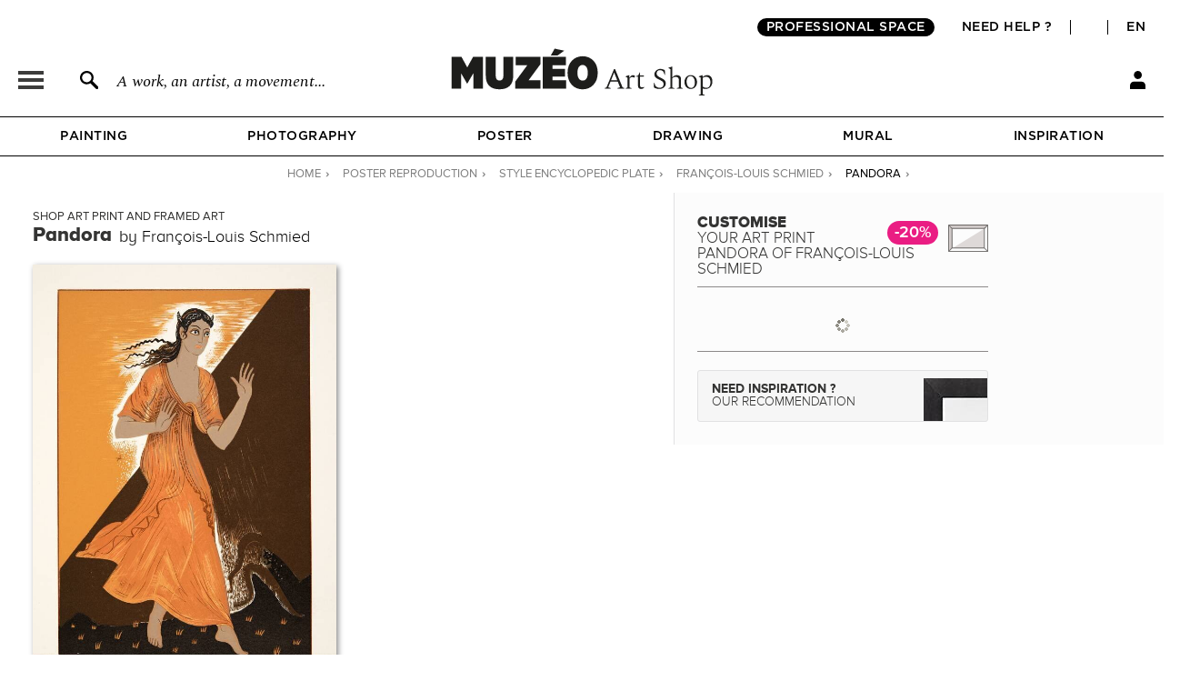

--- FILE ---
content_type: application/javascript
request_url: https://en.muzeo.com/sites/all/modules/custom/mzo_order_logs/js/mzo_order_logs.js?t945oh
body_size: 222
content:
(function ($, Drupal, window, document, undefined, context, settings) {
	jQuery(document).ready(function() {
		$('#order_logs_admin_submit').on('click', function() {
			$('#order_logs_admin_oid, #order_logs_admin_action, #order_logs_admin_description').removeClass('error');
			var oid = $('#order_logs_admin_oid').val();
			var pid = $('#order_logs_admin_type').val();
			var type = pid == 'null' ? 'order' : 'product';
			var action = $('#order_logs_admin_action').val();
			var description = $('#order_logs_admin_description').val().replace(/\//g, '|||');
			var refresh = $('#order_logs_page_refresh').text();
			var params = window.location.search;
			if (oid != '' && $.isNumeric(oid) && action != 'null' && description != '') {
				$.ajax({
					type: 'POST',
					url: '/mzo_order_logs/ajax_admin_log_add/' + oid + '/' + pid + '/' + type + '/' + action + '/' + encodeURIComponent(description) + '/' + refresh + params,
					dataType : 'json',
					success: function(data) {
						if (!data.error) {
							$('#order_logs_list_total').text(data.total);
							$('#order_logs_list_extract').removeClass('show hide').addClass(data.extract ? 'show' : 'hide');
							$('#order_logs_list').html(data.logs);
						} else {
							$.each(data.logs, function(key, value) {
								$('#' + value).addClass('error');
							});
						}
					},
					error: function(jqXHR, exception) {
						if (confirm('Error, could not save the log.\rPlease refresh page.')) {
							window.location.href = window.location.href;
						}
					}
				})
			} else {
				if (oid == '' || !$.isNumeric(oid)) {
					$('#order_logs_admin_oid').addClass('error');
				}
				if (action == 'null') {
					$('#order_logs_admin_action').addClass('error');
				}
				if (description == '') {
					$('#order_logs_admin_description').addClass('error');
				}
			}
		})

		$('.order_logs_delete_line span').live('click', function() {
			var oid = $(this).attr('oid') == '' ? 'null' : $(this).attr('oid');
			var lid = $(this).attr('lid');
			var params = window.location.search;
			if (confirm('Voulez-vous vraiment supprimer cette ligne ?')) {
				$.ajax({
					type: 'POST',
					url: '/mzo_order_logs/ajax_admin_log_delete/' + oid + '/' + lid + params,
					dataType : 'json',
					success: function(data) {
						$('#order_logs_list_total').text(data.total);
						$('#order_logs_list_extract').removeClass('show hide').addClass(data.extract ? 'show' : 'hide');
						$('#order_logs_list').html(data.logs);
					},
					error: function(jqXHR, exception) {
						if (confirm('Error, could not delete the log.\rPlease refresh page.')) {
							window.location.href = window.location.href;
						}
					}
				})
			}
		})

		$('#order_logs_admin_oid').live('change', function(event) {
			var oid = $(this).val();
			$(this).removeClass('error');
			$.ajax({
				type: 'POST',
				url: '/mzo_order_logs/ajax_admin_product_list/' + oid,
				dataType : 'json',
				success: function(data) {
					if (data.list != 'error') {
						$('#order_logs_admin_product_list').html(data.list);
					} else {
						$('#order_logs_admin_product_list').addClass('error').html('Entrer un numéro de commande existant');
						$('#order_logs_admin_oid').addClass('error');
					}
				},
				error: function(jqXHR, exception) {
					if (confirm('Error, could not load the product list.\rPlease refresh page.')) {
						window.location.href = window.location.href;
					}
				}
			})
		})

		$('#order_logs_open_admin').live('click', function() {
			document.getElementById('order_logs_search').classList.remove('open');
			document.getElementById('order_logs_admin').classList.toggle('open');
			document.getElementById('order_logs_open_search').classList.remove('active');
			document.getElementById('order_logs_open_admin').classList.toggle('active');
		})
		$('#order_logs_open_search').live('click', function() {
			document.getElementById('order_logs_admin').classList.remove('open');
			document.getElementById('order_logs_search').classList.toggle('open');
			document.getElementById('order_logs_open_admin').classList.remove('active');
			document.getElementById('order_logs_open_search').classList.toggle('active');
		})
	})
})(jQuery, Drupal, this, this.document);
